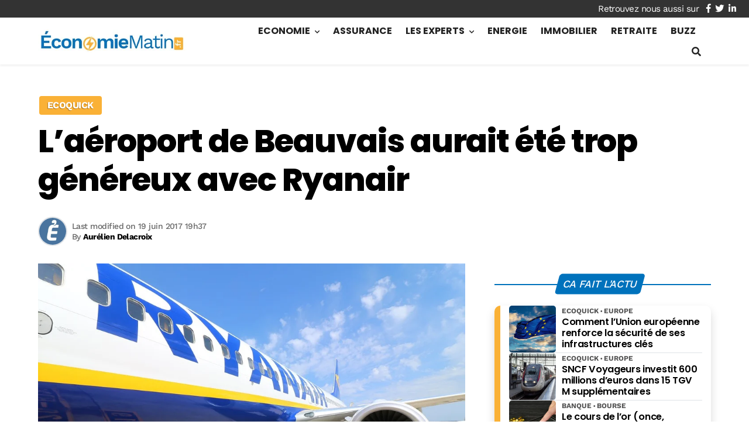

--- FILE ---
content_type: text/html; charset=utf-8
request_url: https://www.google.com/recaptcha/api2/aframe
body_size: 266
content:
<!DOCTYPE HTML><html><head><meta http-equiv="content-type" content="text/html; charset=UTF-8"></head><body><script nonce="Co9zZ-otobgYYPYpISqU3w">/** Anti-fraud and anti-abuse applications only. See google.com/recaptcha */ try{var clients={'sodar':'https://pagead2.googlesyndication.com/pagead/sodar?'};window.addEventListener("message",function(a){try{if(a.source===window.parent){var b=JSON.parse(a.data);var c=clients[b['id']];if(c){var d=document.createElement('img');d.src=c+b['params']+'&rc='+(localStorage.getItem("rc::a")?sessionStorage.getItem("rc::b"):"");window.document.body.appendChild(d);sessionStorage.setItem("rc::e",parseInt(sessionStorage.getItem("rc::e")||0)+1);localStorage.setItem("rc::h",'1768825283263');}}}catch(b){}});window.parent.postMessage("_grecaptcha_ready", "*");}catch(b){}</script></body></html>